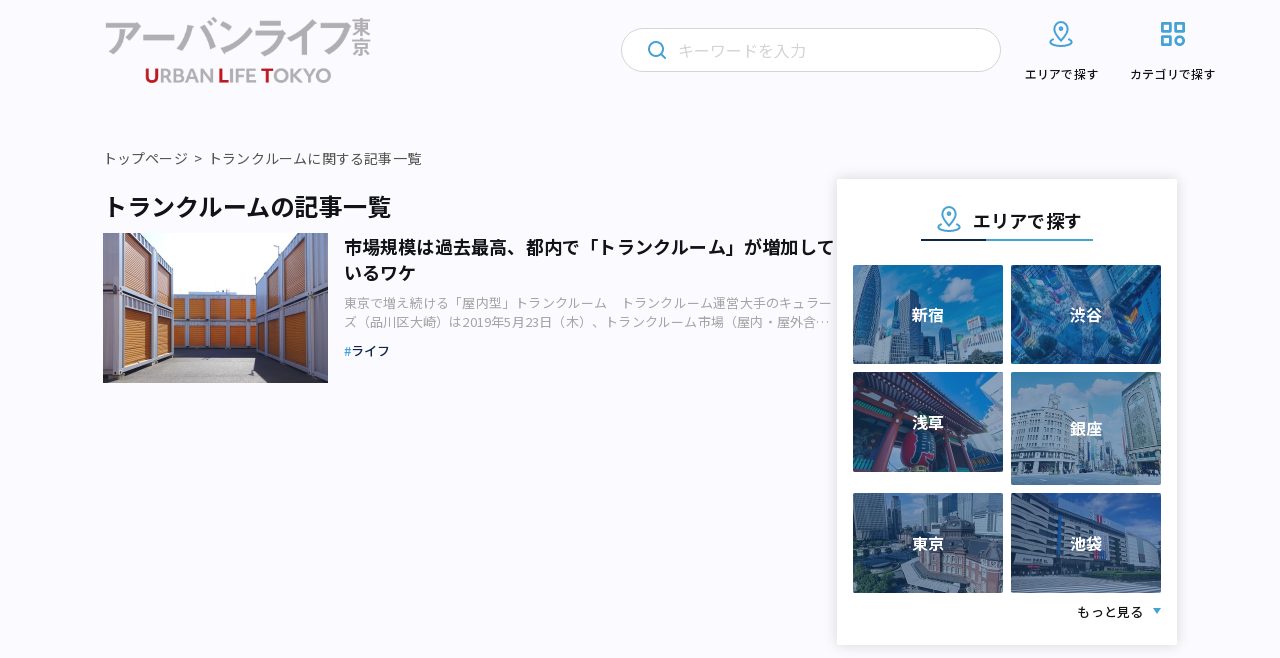

--- FILE ---
content_type: text/html; charset=UTF-8
request_url: https://urbanlife.tokyo/tag/%E3%83%88%E3%83%A9%E3%83%B3%E3%82%AF%E3%83%AB%E3%83%BC%E3%83%A0/
body_size: 14925
content:
<!DOCTYPE html>
<html lang="ja">

<head>
    <meta http-equiv="Content-Type" content="text/html; charset=UTF-8">
    <meta name="format-detection" content="telephone=no">
            <meta name="viewport" content="width=device-width, initial-scale=1">
                                    
            
    <!-- Google Tag Manager -->
    <script>
        (function(w, d, s, l, i) {
            w[l] = w[l] || [];
            w[l].push({
                'gtm.start': new Date().getTime(),
                event: 'gtm.js'
            });
            var f = d.getElementsByTagName(s)[0],
                j = d.createElement(s),
                dl = l != 'dataLayer' ? '&l=' + l : '';
            j.async = true;
            j.src =
                'https://www.googletagmanager.com/gtm.js?id=' + i + dl;
            f.parentNode.insertBefore(j, f);
        })(window, document, 'script', 'dataLayer', 'GTM-NGNF4F7');
    </script>
    <!-- End Google Tag Manager -->

    <!-- Global site tag (gtag.js) - Google Analytics -->
    <script async src="https://www.googletagmanager.com/gtag/js?id=UA-122647857-1"></script>
    <script>
        window.dataLayer = window.dataLayer || [];

        function gtag() {
            dataLayer.push(arguments);
        }

        gtag('js', new Date());

        gtag('config', 'UA-122647857-1');
    </script>
    
		<!-- All in One SEO 4.2.4 - aioseo.com -->
		<title>トランクルーム | アーバンライフ東京</title>
		<meta name="robots" content="max-image-preview:large" />
		<link rel="canonical" href="https://urbanlife.tokyo/tag/%E3%83%88%E3%83%A9%E3%83%B3%E3%82%AF%E3%83%AB%E3%83%BC%E3%83%A0/" />
		<meta name="generator" content="All in One SEO (AIOSEO) 4.2.4 " />
		<script type="application/ld+json" class="aioseo-schema">
			{"@context":"https:\/\/schema.org","@graph":[{"@type":"WebSite","@id":"https:\/\/urbanlife.tokyo\/#website","url":"https:\/\/urbanlife.tokyo\/","name":"\u30a2\u30fc\u30d0\u30f3\u30e9\u30a4\u30d5\u6771\u4eac","description":"\u6771\u4eac\u3067\u300c\u3064\u306a\u304c\u308b\u300d\u3092\u898b\u3064\u3051\u308b\u30e1\u30c7\u30a3\u30a2","inLanguage":"ja","publisher":{"@id":"https:\/\/urbanlife.tokyo\/#organization"}},{"@type":"Organization","@id":"https:\/\/urbanlife.tokyo\/#organization","name":"\u30a2\u30fc\u30d0\u30f3 \u30e9\u30a4\u30d5 \u6771\u4eac- URBAN LIFE TOKYO","url":"https:\/\/urbanlife.tokyo\/"},{"@type":"BreadcrumbList","@id":"https:\/\/urbanlife.tokyo\/tag\/%E3%83%88%E3%83%A9%E3%83%B3%E3%82%AF%E3%83%AB%E3%83%BC%E3%83%A0\/#breadcrumblist","itemListElement":[{"@type":"ListItem","@id":"https:\/\/urbanlife.tokyo\/#listItem","position":1,"item":{"@type":"WebPage","@id":"https:\/\/urbanlife.tokyo\/","name":"\u30db\u30fc\u30e0","description":"\u30a2\u30fc\u30d0\u30f3\u30e9\u30a4\u30d5\u6771\u4eac\u306f\u3001\u6771\u4eac\u3067\u300c\u50cd\u304d\u3001\u66ae\u3089\u3057\u3001\u904a\u3076\u300d\u3059\u3079\u3066\u306e\u4eba\u306b\u3001\u591a\u69d8\u306a\u8857\u306e\u60c5\u5831\u3092\u767a\u4fe1\u3059\u308b\u30e1\u30c7\u30a3\u30a2\u3067\u3059\u3002\u6771\u4eac\u30e1\u30c8\u30ed\u6cbf\u7dda\u3092\u4e2d\u5fc3\u306b\u3001\u9b45\u529b\u7684\u306a\u5834\u6240\u3084\u4eba\u3001\u7269\u4e8b\u3092\u3055\u307e\u3056\u307e\u306a\u89d2\u5ea6\u304b\u3089\u7d39\u4ecb\u3057\u307e\u3059\u3002","url":"https:\/\/urbanlife.tokyo\/"},"nextItem":"https:\/\/urbanlife.tokyo\/tag\/%e3%83%88%e3%83%a9%e3%83%b3%e3%82%af%e3%83%ab%e3%83%bc%e3%83%a0\/#listItem"},{"@type":"ListItem","@id":"https:\/\/urbanlife.tokyo\/tag\/%e3%83%88%e3%83%a9%e3%83%b3%e3%82%af%e3%83%ab%e3%83%bc%e3%83%a0\/#listItem","position":2,"item":{"@type":"WebPage","@id":"https:\/\/urbanlife.tokyo\/tag\/%e3%83%88%e3%83%a9%e3%83%b3%e3%82%af%e3%83%ab%e3%83%bc%e3%83%a0\/","name":"\u30c8\u30e9\u30f3\u30af\u30eb\u30fc\u30e0","url":"https:\/\/urbanlife.tokyo\/tag\/%e3%83%88%e3%83%a9%e3%83%b3%e3%82%af%e3%83%ab%e3%83%bc%e3%83%a0\/"},"previousItem":"https:\/\/urbanlife.tokyo\/#listItem"}]},{"@type":"CollectionPage","@id":"https:\/\/urbanlife.tokyo\/tag\/%E3%83%88%E3%83%A9%E3%83%B3%E3%82%AF%E3%83%AB%E3%83%BC%E3%83%A0\/#collectionpage","url":"https:\/\/urbanlife.tokyo\/tag\/%E3%83%88%E3%83%A9%E3%83%B3%E3%82%AF%E3%83%AB%E3%83%BC%E3%83%A0\/","name":"\u30c8\u30e9\u30f3\u30af\u30eb\u30fc\u30e0 | \u30a2\u30fc\u30d0\u30f3\u30e9\u30a4\u30d5\u6771\u4eac","inLanguage":"ja","isPartOf":{"@id":"https:\/\/urbanlife.tokyo\/#website"},"breadcrumb":{"@id":"https:\/\/urbanlife.tokyo\/tag\/%E3%83%88%E3%83%A9%E3%83%B3%E3%82%AF%E3%83%AB%E3%83%BC%E3%83%A0\/#breadcrumblist"}}]}
		</script>
		<!-- All in One SEO -->

<link rel="alternate" type="application/rss+xml" title="アーバンライフ東京 &raquo; トランクルーム タグのフィード" href="https://urbanlife.tokyo/tag/%e3%83%88%e3%83%a9%e3%83%b3%e3%82%af%e3%83%ab%e3%83%bc%e3%83%a0/feed/" />
<link rel='stylesheet' id='wp-block-library-css'  href='https://urbanlife.tokyo/wp-includes/css/dist/block-library/style.min.css?ver=6.0.9' type='text/css' media='all' />
<style id='wp-block-library-inline-css' type='text/css'>
/* VK Color Palettes */
</style>
<style id='global-styles-inline-css' type='text/css'>
body{--wp--preset--color--black: #000000;--wp--preset--color--cyan-bluish-gray: #abb8c3;--wp--preset--color--white: #ffffff;--wp--preset--color--pale-pink: #f78da7;--wp--preset--color--vivid-red: #cf2e2e;--wp--preset--color--luminous-vivid-orange: #ff6900;--wp--preset--color--luminous-vivid-amber: #fcb900;--wp--preset--color--light-green-cyan: #7bdcb5;--wp--preset--color--vivid-green-cyan: #00d084;--wp--preset--color--pale-cyan-blue: #8ed1fc;--wp--preset--color--vivid-cyan-blue: #0693e3;--wp--preset--color--vivid-purple: #9b51e0;--wp--preset--gradient--vivid-cyan-blue-to-vivid-purple: linear-gradient(135deg,rgba(6,147,227,1) 0%,rgb(155,81,224) 100%);--wp--preset--gradient--light-green-cyan-to-vivid-green-cyan: linear-gradient(135deg,rgb(122,220,180) 0%,rgb(0,208,130) 100%);--wp--preset--gradient--luminous-vivid-amber-to-luminous-vivid-orange: linear-gradient(135deg,rgba(252,185,0,1) 0%,rgba(255,105,0,1) 100%);--wp--preset--gradient--luminous-vivid-orange-to-vivid-red: linear-gradient(135deg,rgba(255,105,0,1) 0%,rgb(207,46,46) 100%);--wp--preset--gradient--very-light-gray-to-cyan-bluish-gray: linear-gradient(135deg,rgb(238,238,238) 0%,rgb(169,184,195) 100%);--wp--preset--gradient--cool-to-warm-spectrum: linear-gradient(135deg,rgb(74,234,220) 0%,rgb(151,120,209) 20%,rgb(207,42,186) 40%,rgb(238,44,130) 60%,rgb(251,105,98) 80%,rgb(254,248,76) 100%);--wp--preset--gradient--blush-light-purple: linear-gradient(135deg,rgb(255,206,236) 0%,rgb(152,150,240) 100%);--wp--preset--gradient--blush-bordeaux: linear-gradient(135deg,rgb(254,205,165) 0%,rgb(254,45,45) 50%,rgb(107,0,62) 100%);--wp--preset--gradient--luminous-dusk: linear-gradient(135deg,rgb(255,203,112) 0%,rgb(199,81,192) 50%,rgb(65,88,208) 100%);--wp--preset--gradient--pale-ocean: linear-gradient(135deg,rgb(255,245,203) 0%,rgb(182,227,212) 50%,rgb(51,167,181) 100%);--wp--preset--gradient--electric-grass: linear-gradient(135deg,rgb(202,248,128) 0%,rgb(113,206,126) 100%);--wp--preset--gradient--midnight: linear-gradient(135deg,rgb(2,3,129) 0%,rgb(40,116,252) 100%);--wp--preset--duotone--dark-grayscale: url('#wp-duotone-dark-grayscale');--wp--preset--duotone--grayscale: url('#wp-duotone-grayscale');--wp--preset--duotone--purple-yellow: url('#wp-duotone-purple-yellow');--wp--preset--duotone--blue-red: url('#wp-duotone-blue-red');--wp--preset--duotone--midnight: url('#wp-duotone-midnight');--wp--preset--duotone--magenta-yellow: url('#wp-duotone-magenta-yellow');--wp--preset--duotone--purple-green: url('#wp-duotone-purple-green');--wp--preset--duotone--blue-orange: url('#wp-duotone-blue-orange');--wp--preset--font-size--small: 13px;--wp--preset--font-size--medium: 20px;--wp--preset--font-size--large: 36px;--wp--preset--font-size--x-large: 42px;}.has-black-color{color: var(--wp--preset--color--black) !important;}.has-cyan-bluish-gray-color{color: var(--wp--preset--color--cyan-bluish-gray) !important;}.has-white-color{color: var(--wp--preset--color--white) !important;}.has-pale-pink-color{color: var(--wp--preset--color--pale-pink) !important;}.has-vivid-red-color{color: var(--wp--preset--color--vivid-red) !important;}.has-luminous-vivid-orange-color{color: var(--wp--preset--color--luminous-vivid-orange) !important;}.has-luminous-vivid-amber-color{color: var(--wp--preset--color--luminous-vivid-amber) !important;}.has-light-green-cyan-color{color: var(--wp--preset--color--light-green-cyan) !important;}.has-vivid-green-cyan-color{color: var(--wp--preset--color--vivid-green-cyan) !important;}.has-pale-cyan-blue-color{color: var(--wp--preset--color--pale-cyan-blue) !important;}.has-vivid-cyan-blue-color{color: var(--wp--preset--color--vivid-cyan-blue) !important;}.has-vivid-purple-color{color: var(--wp--preset--color--vivid-purple) !important;}.has-black-background-color{background-color: var(--wp--preset--color--black) !important;}.has-cyan-bluish-gray-background-color{background-color: var(--wp--preset--color--cyan-bluish-gray) !important;}.has-white-background-color{background-color: var(--wp--preset--color--white) !important;}.has-pale-pink-background-color{background-color: var(--wp--preset--color--pale-pink) !important;}.has-vivid-red-background-color{background-color: var(--wp--preset--color--vivid-red) !important;}.has-luminous-vivid-orange-background-color{background-color: var(--wp--preset--color--luminous-vivid-orange) !important;}.has-luminous-vivid-amber-background-color{background-color: var(--wp--preset--color--luminous-vivid-amber) !important;}.has-light-green-cyan-background-color{background-color: var(--wp--preset--color--light-green-cyan) !important;}.has-vivid-green-cyan-background-color{background-color: var(--wp--preset--color--vivid-green-cyan) !important;}.has-pale-cyan-blue-background-color{background-color: var(--wp--preset--color--pale-cyan-blue) !important;}.has-vivid-cyan-blue-background-color{background-color: var(--wp--preset--color--vivid-cyan-blue) !important;}.has-vivid-purple-background-color{background-color: var(--wp--preset--color--vivid-purple) !important;}.has-black-border-color{border-color: var(--wp--preset--color--black) !important;}.has-cyan-bluish-gray-border-color{border-color: var(--wp--preset--color--cyan-bluish-gray) !important;}.has-white-border-color{border-color: var(--wp--preset--color--white) !important;}.has-pale-pink-border-color{border-color: var(--wp--preset--color--pale-pink) !important;}.has-vivid-red-border-color{border-color: var(--wp--preset--color--vivid-red) !important;}.has-luminous-vivid-orange-border-color{border-color: var(--wp--preset--color--luminous-vivid-orange) !important;}.has-luminous-vivid-amber-border-color{border-color: var(--wp--preset--color--luminous-vivid-amber) !important;}.has-light-green-cyan-border-color{border-color: var(--wp--preset--color--light-green-cyan) !important;}.has-vivid-green-cyan-border-color{border-color: var(--wp--preset--color--vivid-green-cyan) !important;}.has-pale-cyan-blue-border-color{border-color: var(--wp--preset--color--pale-cyan-blue) !important;}.has-vivid-cyan-blue-border-color{border-color: var(--wp--preset--color--vivid-cyan-blue) !important;}.has-vivid-purple-border-color{border-color: var(--wp--preset--color--vivid-purple) !important;}.has-vivid-cyan-blue-to-vivid-purple-gradient-background{background: var(--wp--preset--gradient--vivid-cyan-blue-to-vivid-purple) !important;}.has-light-green-cyan-to-vivid-green-cyan-gradient-background{background: var(--wp--preset--gradient--light-green-cyan-to-vivid-green-cyan) !important;}.has-luminous-vivid-amber-to-luminous-vivid-orange-gradient-background{background: var(--wp--preset--gradient--luminous-vivid-amber-to-luminous-vivid-orange) !important;}.has-luminous-vivid-orange-to-vivid-red-gradient-background{background: var(--wp--preset--gradient--luminous-vivid-orange-to-vivid-red) !important;}.has-very-light-gray-to-cyan-bluish-gray-gradient-background{background: var(--wp--preset--gradient--very-light-gray-to-cyan-bluish-gray) !important;}.has-cool-to-warm-spectrum-gradient-background{background: var(--wp--preset--gradient--cool-to-warm-spectrum) !important;}.has-blush-light-purple-gradient-background{background: var(--wp--preset--gradient--blush-light-purple) !important;}.has-blush-bordeaux-gradient-background{background: var(--wp--preset--gradient--blush-bordeaux) !important;}.has-luminous-dusk-gradient-background{background: var(--wp--preset--gradient--luminous-dusk) !important;}.has-pale-ocean-gradient-background{background: var(--wp--preset--gradient--pale-ocean) !important;}.has-electric-grass-gradient-background{background: var(--wp--preset--gradient--electric-grass) !important;}.has-midnight-gradient-background{background: var(--wp--preset--gradient--midnight) !important;}.has-small-font-size{font-size: var(--wp--preset--font-size--small) !important;}.has-medium-font-size{font-size: var(--wp--preset--font-size--medium) !important;}.has-large-font-size{font-size: var(--wp--preset--font-size--large) !important;}.has-x-large-font-size{font-size: var(--wp--preset--font-size--x-large) !important;}
</style>
<link rel='stylesheet' id='contact-form-7-css'  href='https://urbanlife.tokyo/wp-content/plugins/contact-form-7/includes/css/styles.css?ver=5.6' type='text/css' media='all' />
<link rel='stylesheet' id='flexible-table-block-css'  href='https://urbanlife.tokyo/wp-content/plugins/flexible-table-block/build/style-index.css?ver=1659400511' type='text/css' media='all' />
<style id='flexible-table-block-inline-css' type='text/css'>
.wp-block-flexible-table-block-table.wp-block-flexible-table-block-table>table{width:100%;max-width:100%;border-collapse:collapse;}.wp-block-flexible-table-block-table.wp-block-flexible-table-block-table.is-style-stripes tr:nth-child(odd) th{background-color:#f0f0f1;}.wp-block-flexible-table-block-table.wp-block-flexible-table-block-table.is-style-stripes tr:nth-child(odd) td{background-color:#f0f0f1;}.wp-block-flexible-table-block-table.wp-block-flexible-table-block-table.is-style-stripes tr:nth-child(even) th{background-color:#ffffff;}.wp-block-flexible-table-block-table.wp-block-flexible-table-block-table.is-style-stripes tr:nth-child(even) td{background-color:#ffffff;}.wp-block-flexible-table-block-table.wp-block-flexible-table-block-table>table tr th,.wp-block-flexible-table-block-table.wp-block-flexible-table-block-table>table tr td{padding:0.5em;border-width:1px;border-style:solid;border-color:#a3b9e0;text-align:left;vertical-align:middle;}.wp-block-flexible-table-block-table.wp-block-flexible-table-block-table>table tr th{background-color:#f0f0f1;}.wp-block-flexible-table-block-table.wp-block-flexible-table-block-table>table tr td{background-color:#ffffff;}@media screen and (min-width:769px){.wp-block-flexible-table-block-table.is-scroll-on-pc{overflow-x:scroll;}.wp-block-flexible-table-block-table.is-scroll-on-pc table{max-width:none;align-self:self-start;}}@media screen and (max-width:768px){.wp-block-flexible-table-block-table.is-scroll-on-mobile{overflow-x:scroll;}.wp-block-flexible-table-block-table.is-scroll-on-mobile table{max-width:none;align-self:self-start;}.wp-block-flexible-table-block-table table.is-stacked-on-mobile th,.wp-block-flexible-table-block-table table.is-stacked-on-mobile td{width:100%!important;display:block;}}
</style>
<link rel='stylesheet' id='vk-components-style-css'  href='https://urbanlife.tokyo/wp-content/plugins/vk-blocks/build/vk-components.css?ver=1659400553' type='text/css' media='all' />
<link rel='stylesheet' id='vkblocks-bootstrap-css'  href='https://urbanlife.tokyo/wp-content/plugins/vk-blocks/build/bootstrap_vk_using.css?ver=4.3.1' type='text/css' media='all' />
<link rel='stylesheet' id='vk-blocks-build-css-css'  href='https://urbanlife.tokyo/wp-content/plugins/vk-blocks/build/block-build.css?ver=1.40.0.1' type='text/css' media='all' />
<style id='vk-blocks-build-css-inline-css' type='text/css'>
:root {--vk_flow-arrow: url(https://urbanlife.tokyo/wp-content/plugins/vk-blocks/inc/vk-blocks/images/arrow_bottom.svg);--vk_image-mask-wave01: url(https://urbanlife.tokyo/wp-content/plugins/vk-blocks/inc/vk-blocks/images/wave01.svg);--vk_image-mask-wave02: url(https://urbanlife.tokyo/wp-content/plugins/vk-blocks/inc/vk-blocks/images/wave02.svg);--vk_image-mask-wave03: url(https://urbanlife.tokyo/wp-content/plugins/vk-blocks/inc/vk-blocks/images/wave03.svg);--vk_image-mask-wave04: url(https://urbanlife.tokyo/wp-content/plugins/vk-blocks/inc/vk-blocks/images/wave04.svg);}
:root { --vk-size-text: 16px;--vk-color-primary:#337ab7; }

	:root {

		--vk-balloon-border-width:1px;

		--vk-balloon-speech-offset:-12px;
	}
	
</style>
<link rel='stylesheet' id='vk-font-awesome-css'  href='https://urbanlife.tokyo/wp-content/plugins/vk-blocks/vendor/vektor-inc/font-awesome-versions/src/versions/6/css/all.min.css?ver=6.1.0' type='text/css' media='all' />
<script type='text/javascript' src='https://urbanlife.tokyo/wp-includes/js/jquery/jquery.min.js?ver=3.6.0' id='jquery-core-js'></script>
<script type='text/javascript' src='https://urbanlife.tokyo/wp-includes/js/jquery/jquery-migrate.min.js?ver=3.3.2' id='jquery-migrate-js'></script>
<script type='text/javascript' id='simple-likes-public-js-js-extra'>
/* <![CDATA[ */
var simpleLikes = {"ajaxurl":"https:\/\/urbanlife.tokyo\/wp-admin\/admin-ajax.php","like":"Like","unlike":"Unlike"};
/* ]]> */
</script>
<script type='text/javascript' src='https://urbanlife.tokyo/wp-content/themes/renewal-ulm/assets/js/like.js?ver=0.5' id='simple-likes-public-js-js'></script>
<link rel="https://api.w.org/" href="https://urbanlife.tokyo/wp-json/" /><link rel="alternate" type="application/json" href="https://urbanlife.tokyo/wp-json/wp/v2/tags/858" /><!-- Favicon Rotator -->
<link rel="shortcut icon" href="/wp-content/uploads/2024/04/ult_2404_1-16x16.png" />
<link rel="apple-touch-icon-precomposed" href="/wp-content/uploads/2024/04/ult_2404_1.png" />
<!-- End Favicon Rotator -->
<noscript><style>.lazyload[data-src]{display:none !important;}</style></noscript><style>.lazyload{background-image:none !important;}.lazyload:before{background-image:none !important;}</style>    <!-- brainpad(rtoaster) -->
<script type="text/javascript" src="//js.rtoaster.jp/Rtoaster.js"></script>
<script type="text/javascript">
Rtoaster.init("RTA-8c41-a3591463d57b");
Rtoaster.track();
</script>

    <!-- ウェブクリップアイコン -->
    <link rel="apple-touch-icon" href="/assets/images/web_clip.png">
    <!-- COMMON STYLES -->
    <link rel="stylesheet" href="https://urbanlife.tokyo/wp-content/themes/renewal-ulm/assets/style.css?date=20251225182413">
    <link rel="stylesheet" href="https://urbanlife.tokyo/wp-content/themes/renewal-ulm/assets/css/block.css?date=20251225182413">
    <!-- FontAwesome -->
    <link rel="stylesheet" href="https://use.fontawesome.com/releases/v5.1.0/css/all.css" integrity="sha384-lKuwvrZot6UHsBSfcMvOkWwlCMgc0TaWr+30HWe3a4ltaBwTZhyTEggF5tJv8tbt" crossorigin="anonymous">
    <link href="https://maxcdn.bootstrapcdn.com/font-awesome/4.3.0/css/font-awesome.min.css" rel="stylesheet">

    <!-- Google Font -->
    <link rel="preconnect" href="https://fonts.googleapis.com" />
    <link rel="preconnect" href="https://fonts.gstatic.com" crossorigin />
    <link href="https://fonts.googleapis.com/css2?family=Montserrat:wght@300;600&family=Noto+Sans+JP:wght@400;500;700&display=swap" rel="stylesheet" />

    <!-- css_browser_selector.js -->
    <script src="https://urbanlife.tokyo/wp-content/themes/renewal-ulm/assets/js/css_browser_selector.js" type="text/javascript"></script>

    <!-- Twitter -->
    <meta name="twitter:card" content="summary_large_image">
    <meta name="twitter:site" content="@urbanlife_tokyo">
    <meta name="twitter:domain" content="https://urbanlife.tokyo/">
    <meta name="twitter:title" content=" | アーバンライフ東京">
    <meta name="twitter:description" content="">

    <!-- Facebook -->
    <meta property="og:site_name" content="アーバンライフ東京" />
    <meta property="fb:app_id" content="265091880995592" />
    <meta property="og:title" content=" | アーバンライフ東京" />
    <meta property="og:url" content="https://urbanlife.tokyo/post/11191/" />
    <meta property="og:type" content="article" />
    <meta property="og:description" content="" />

            
    
    </head>
<body>
    <!-- Google Tag Manager (noscript) -->
    <noscript><iframe src="https://www.googletagmanager.com/ns.html?id=GTM-NGNF4F7" height="0" width="0" style="display:none;visibility:hidden"></iframe></noscript>
    <!-- End Google Tag Manager (noscript) -->
    <div id="fb-root"></div>
    <script>
        (function(d, s, id) {
            var js, fjs = d.getElementsByTagName(s)[0];
            if (d.getElementById(id)) return;
            js = d.createElement(s);
            js.id = id;
            js.src = "//connect.facebook.net/ja_JP/sdk.js#xfbml=1&version=v2.4";
            fjs.parentNode.insertBefore(js, fjs);
        }(document, 'script', 'facebook-jssdk'));
    </script>
        <header class="l-header">
        <div class="l-header__inner">
                            <div class="l-header__logo">
                    <a href="https://urbanlife.tokyo">
                        <img src="[data-uri]" alt="アーバンライフ東京" decoding="async" data-src="https://urbanlife.tokyo/wp-content/themes/renewal-ulm/assets/img/common/logo.png" class="lazyload" data-eio-rwidth="776" data-eio-rheight="202"><noscript><img src="https://urbanlife.tokyo/wp-content/themes/renewal-ulm/assets/img/common/logo.png" alt="アーバンライフ東京" decoding="async" data-eio="l"></noscript>
                    </a>
                </div>
                        <div class="l-header__icon">
                <div class="l-header__search trigger-toggle">
                    <img src="[data-uri]" alt="" decoding="async" data-src="https://urbanlife.tokyo/wp-content/themes/renewal-ulm/assets/img/common/primary-search-icon.svg" class="lazyload"><noscript><img src="https://urbanlife.tokyo/wp-content/themes/renewal-ulm/assets/img/common/primary-search-icon.svg" alt="" decoding="async" data-eio="l"></noscript>
                </div>
                <div class="l-header__navbtn trigger-toggle">
                    <span class="l-header__navbtn__bar"></span>
                    <span class="l-header__navbtn__bar"></span>
                    <span class="l-header__navbtn__bar"></span>
                </div>
            </div>
            <nav class="l-gnav">
                <div class="l-gnav__search">
                    <img class="l-gnav__search__loupe primary lazyload" src="[data-uri]" alt="" decoding="async" data-src="https://urbanlife.tokyo/wp-content/themes/renewal-ulm/assets/img/common/primary-search-icon.svg"><noscript><img class="l-gnav__search__loupe primary" src="https://urbanlife.tokyo/wp-content/themes/renewal-ulm/assets/img/common/primary-search-icon.svg" alt="" decoding="async" data-eio="l"></noscript>
                    <img class="l-gnav__search__loupe secondary lazyload" src="[data-uri]" alt="" decoding="async" data-src="https://urbanlife.tokyo/wp-content/themes/renewal-ulm/assets/img/common/secondary-search-icon.svg"><noscript><img class="l-gnav__search__loupe secondary" src="https://urbanlife.tokyo/wp-content/themes/renewal-ulm/assets/img/common/secondary-search-icon.svg" alt="" decoding="async" data-eio="l"></noscript>
                    <img class="l-gnav__search__delete lazyload" src="[data-uri]" alt="" decoding="async" data-src="https://urbanlife.tokyo/wp-content/themes/renewal-ulm/assets/img/common/gray-circle-cross.svg"><noscript><img class="l-gnav__search__delete" src="https://urbanlife.tokyo/wp-content/themes/renewal-ulm/assets/img/common/gray-circle-cross.svg" alt="" decoding="async" data-eio="l"></noscript>
                    <form role="search" method="get" id="searchform" class="searchform" action="https://urbanlife.tokyo/">
                        <input class="searchfield" type="text" placeholder="キーワードを入力" name="s">
                    </form>
                </div>
                <div class="l-gnav__list-wrapper">
                    <ul class="l-gnav__list">
                        <li class="l-gnav__item area">
                            <a href="https://urbanlife.tokyo/locations">
                                <svg class="l-gnav__item__image-icon" width="32" height="32" viewBox="0 0 32 32" fill="none" xmlns="http://www.w3.org/2000/svg">
                                    <path d="M23.9997 21.3546C25.6597 22.0599 26.6663 22.9853 26.6663 23.9999C26.6663 26.2093 21.8903 27.9999 15.9997 27.9999C10.109 27.9999 5.33301 26.2093 5.33301 23.9999C5.33301 22.9866 6.33967 22.0586 7.99967 21.3546" stroke="#46A2D4" stroke-width="2" stroke-linecap="round" stroke-linejoin="round" />
                                    <path d="M22.6663 11.2587C22.6663 15.3827 15.9997 22.6667 15.9997 22.6667C15.9997 22.6667 9.33301 15.3827 9.33301 11.2587C9.33301 7.136 12.3183 4 15.9997 4C19.681 4 22.6663 7.136 22.6663 11.2587V11.2587Z" stroke="#46A2D4" stroke-width="2" stroke-linecap="round" stroke-linejoin="round" />
                                    <path d="M15.9993 12C16.7357 12 17.3327 11.4031 17.3327 10.6667C17.3327 9.93033 16.7357 9.33337 15.9993 9.33337C15.263 9.33337 14.666 9.93033 14.666 10.6667C14.666 11.4031 15.263 12 15.9993 12Z" stroke="#46A2D4" stroke-width="2" stroke-linecap="round" stroke-linejoin="round" />
                                </svg>
                                <img class="l-gnav__item__image-arrow lazyload" src="[data-uri]" alt="" decoding="async" data-src="https://urbanlife.tokyo/wp-content/themes/renewal-ulm/assets/img/common/wh-arrow.svg"><noscript><img class="l-gnav__item__image-arrow" src="https://urbanlife.tokyo/wp-content/themes/renewal-ulm/assets/img/common/wh-arrow.svg" alt="" decoding="async" data-eio="l"></noscript>
                                <p>エリアで探す</p>
                            </a>
                            <div class="l-gnav__area-accordion">
                                <ul class="l-gnav__area-accordion__list">
                                                                            <li class="l-gnav__area-accordion__item"><a href="https://urbanlife.tokyo/category/area/all-over-japan/tokyo/a1/">銀座・新橋・有楽町</a></li>
                                                                            <li class="l-gnav__area-accordion__item"><a href="https://urbanlife.tokyo/category/area/all-over-japan/tokyo/a2/">東京・日本橋</a></li>
                                                                            <li class="l-gnav__area-accordion__item"><a href="https://urbanlife.tokyo/category/area/all-over-japan/tokyo/a3/">渋谷・恵比寿・代官山</a></li>
                                                                            <li class="l-gnav__area-accordion__item"><a href="https://urbanlife.tokyo/category/area/all-over-japan/tokyo/a4/">新宿・代々木・大久保</a></li>
                                                                            <li class="l-gnav__area-accordion__item"><a href="https://urbanlife.tokyo/category/area/all-over-japan/tokyo/a5/">池袋～高田馬場・早稲田</a></li>
                                                                            <li class="l-gnav__area-accordion__item"><a href="https://urbanlife.tokyo/category/area/all-over-japan/tokyo/a6/">原宿・表参道・青山</a></li>
                                                                            <li class="l-gnav__area-accordion__item"><a href="https://urbanlife.tokyo/category/area/all-over-japan/tokyo/a7/">六本木・麻布・広尾</a></li>
                                                                            <li class="l-gnav__area-accordion__item"><a href="https://urbanlife.tokyo/category/area/all-over-japan/tokyo/a8/">赤坂・永田町・溜池</a></li>
                                                                            <li class="l-gnav__area-accordion__item"><a href="https://urbanlife.tokyo/category/area/all-over-japan/tokyo/a9/">四ツ谷・市ヶ谷・飯田橋</a></li>
                                                                            <li class="l-gnav__area-accordion__item"><a href="https://urbanlife.tokyo/category/area/all-over-japan/tokyo/a10/">秋葉原・神田・水道橋</a></li>
                                                                            <li class="l-gnav__area-accordion__item"><a href="https://urbanlife.tokyo/category/area/all-over-japan/tokyo/a11/">上野・浅草・日暮里</a></li>
                                                                            <li class="l-gnav__area-accordion__item"><a href="https://urbanlife.tokyo/category/area/all-over-japan/tokyo/a12/">浜松町・田町・品川</a></li>
                                                                            <li class="l-gnav__area-accordion__item"><a href="https://urbanlife.tokyo/category/area/all-over-japan/tokyo/a13/">目黒・白金・五反田</a></li>
                                                                            <li class="l-gnav__area-accordion__item"><a href="https://urbanlife.tokyo/category/area/all-over-japan/tokyo/a14/">大塚・巣鴨・駒込・赤羽</a></li>
                                                                            <li class="l-gnav__area-accordion__item"><a href="https://urbanlife.tokyo/category/area/all-over-japan/tokyo/a15/">両国・錦糸町・小岩</a></li>
                                                                            <li class="l-gnav__area-accordion__item"><a href="https://urbanlife.tokyo/category/area/all-over-japan/tokyo/a16/">築地・湾岸・お台場</a></li>
                                                                            <li class="l-gnav__area-accordion__item"><a href="https://urbanlife.tokyo/category/area/all-over-japan/tokyo/a17/">大井・蒲田</a></li>
                                                                            <li class="l-gnav__area-accordion__item"><a href="https://urbanlife.tokyo/category/area/all-over-japan/tokyo/a18/">東急沿線</a></li>
                                                                            <li class="l-gnav__area-accordion__item"><a href="https://urbanlife.tokyo/category/area/all-over-japan/tokyo/a19/">京王・小田急沿線</a></li>
                                                                            <li class="l-gnav__area-accordion__item"><a href="https://urbanlife.tokyo/category/area/all-over-japan/tokyo/a20/">中野～西荻窪</a></li>
                                                                            <li class="l-gnav__area-accordion__item"><a href="https://urbanlife.tokyo/category/area/all-over-japan/tokyo/a21/">西武沿線</a></li>
                                                                            <li class="l-gnav__area-accordion__item"><a href="https://urbanlife.tokyo/category/area/all-over-japan/tokyo/a22/">板橋・東武沿線</a></li>
                                                                            <li class="l-gnav__area-accordion__item"><a href="https://urbanlife.tokyo/category/area/all-over-japan/tokyo/a23/">千住・綾瀬・葛飾</a></li>
                                                                            <li class="l-gnav__area-accordion__item"><a href="https://urbanlife.tokyo/category/area/all-over-japan/tokyo/a24/">吉祥寺・三鷹・武蔵境</a></li>
                                                                            <li class="l-gnav__area-accordion__item"><a href="https://urbanlife.tokyo/category/area/all-over-japan/tokyo/a25/">小金井・国分寺・国立</a></li>
                                                                            <li class="l-gnav__area-accordion__item"><a href="https://urbanlife.tokyo/category/area/all-over-japan/tokyo/a26/">調布・府中・狛江</a></li>
                                                                            <li class="l-gnav__area-accordion__item"><a href="https://urbanlife.tokyo/category/area/all-over-japan/tokyo/a27/">町田・稲城・多摩</a></li>
                                                                            <li class="l-gnav__area-accordion__item"><a href="https://urbanlife.tokyo/category/area/all-over-japan/tokyo/a28/">西東京市周辺</a></li>
                                                                            <li class="l-gnav__area-accordion__item"><a href="https://urbanlife.tokyo/category/area/all-over-japan/tokyo/a29/">立川市・八王子市周辺</a></li>
                                                                            <li class="l-gnav__area-accordion__item"><a href="https://urbanlife.tokyo/category/area/all-over-japan/tokyo/a30/">福生・青梅周辺</a></li>
                                                                    </ul>
                            </div>
                        </li>

                        <li class="l-gnav__item category">
                            <a href="https://urbanlife.tokyo/categories">
                                <svg class="l-gnav__item__image-icon" width="32" height="32" viewBox="0 0 32 32" fill="none" xmlns="http://www.w3.org/2000/svg">
                                    <path d="M13.3333 4H5.33333C4.97971 4 4.64057 4.14048 4.39052 4.39052C4.14048 4.64057 4 4.97971 4 5.33333V13.3333C4 13.687 4.14048 14.0261 4.39052 14.2761C4.64057 14.5262 4.97971 14.6667 5.33333 14.6667H13.3333C13.687 14.6667 14.0261 14.5262 14.2761 14.2761C14.5262 14.0261 14.6667 13.687 14.6667 13.3333V5.33333C14.6667 4.97971 14.5262 4.64057 14.2761 4.39052C14.0261 4.14048 13.687 4 13.3333 4ZM12 12H6.66667V6.66667H12V12ZM26.6667 4H18.6667C18.313 4 17.9739 4.14048 17.7239 4.39052C17.4738 4.64057 17.3333 4.97971 17.3333 5.33333V13.3333C17.3333 13.687 17.4738 14.0261 17.7239 14.2761C17.9739 14.5262 18.313 14.6667 18.6667 14.6667H26.6667C27.0203 14.6667 27.3594 14.5262 27.6095 14.2761C27.8595 14.0261 28 13.687 28 13.3333V5.33333C28 4.97971 27.8595 4.64057 27.6095 4.39052C27.3594 4.14048 27.0203 4 26.6667 4ZM25.3333 12H20V6.66667H25.3333V12ZM13.3333 17.3333H5.33333C4.97971 17.3333 4.64057 17.4738 4.39052 17.7239C4.14048 17.9739 4 18.313 4 18.6667V26.6667C4 27.0203 4.14048 27.3594 4.39052 27.6095C4.64057 27.8595 4.97971 28 5.33333 28H13.3333C13.687 28 14.0261 27.8595 14.2761 27.6095C14.5262 27.3594 14.6667 27.0203 14.6667 26.6667V18.6667C14.6667 18.313 14.5262 17.9739 14.2761 17.7239C14.0261 17.4738 13.687 17.3333 13.3333 17.3333ZM12 25.3333H6.66667V20H12V25.3333ZM22.6667 17.3333C19.7253 17.3333 17.3333 19.7253 17.3333 22.6667C17.3333 25.608 19.7253 28 22.6667 28C25.608 28 28 25.608 28 22.6667C28 19.7253 25.608 17.3333 22.6667 17.3333ZM22.6667 25.3333C21.196 25.3333 20 24.1373 20 22.6667C20 21.196 21.196 20 22.6667 20C24.1373 20 25.3333 21.196 25.3333 22.6667C25.3333 24.1373 24.1373 25.3333 22.6667 25.3333Z" fill="#46A2D4" />
                                </svg>
                                <img class="l-gnav__item__image-arrow lazyload" src="[data-uri]" alt="" decoding="async" data-src="https://urbanlife.tokyo/wp-content/themes/renewal-ulm/assets/img/common/wh-arrow.svg"><noscript><img class="l-gnav__item__image-arrow" src="https://urbanlife.tokyo/wp-content/themes/renewal-ulm/assets/img/common/wh-arrow.svg" alt="" decoding="async" data-eio="l"></noscript>
                                <p>カテゴリで探す</p>
                            </a>
                            <div class="l-gnav__category-accordion">
                                <ul class="l-gnav__category-accordion__list">
                                                                            <li class="l-gnav__category-accordion__item"><a href="https://urbanlife.tokyo/category/%e6%9c%aa%e5%88%86%e9%a1%9e/">未分類</a></li>
                                                                            <li class="l-gnav__category-accordion__item"><a href="https://urbanlife.tokyo/category/trip/">おでかけ</a></li>
                                                                            <li class="l-gnav__category-accordion__item"><a href="https://urbanlife.tokyo/category/beauty/">ビューティー</a></li>
                                                                            <li class="l-gnav__category-accordion__item"><a href="https://urbanlife.tokyo/category/area/">エリアで探す</a></li>
                                                                            <li class="l-gnav__category-accordion__item"><a href="https://urbanlife.tokyo/category/gourmet/">グルメ</a></li>
                                                                            <li class="l-gnav__category-accordion__item"><a href="https://urbanlife.tokyo/category/health-care/">ヘルスケア</a></li>
                                                                            <li class="l-gnav__category-accordion__item"><a href="https://urbanlife.tokyo/category/life-and-work/">ライフ＆ワーク</a></li>
                                                                            <li class="l-gnav__category-accordion__item"><a href="https://urbanlife.tokyo/category/learning/">学び・資格</a></li>
                                                                            <li class="l-gnav__category-accordion__item"><a href="https://urbanlife.tokyo/category/money/">マネー</a></li>
                                                                            <li class="l-gnav__category-accordion__item"><a href="https://urbanlife.tokyo/category/special/">特集</a></li>
                                                                            <li class="l-gnav__category-accordion__item"><a href="https://urbanlife.tokyo/category/%e6%b8%8b%e8%b0%b7/">渋谷</a></li>
                                                                            <li class="l-gnav__category-accordion__item"><a href="https://urbanlife.tokyo/category/%e5%85%a8%e5%9b%bd/">全国</a></li>
                                                                    </ul>
                            </div>
                        </li>
                        <li class="l-gnav__item writer">
                            <a href="https://urbanlife.tokyo/writer">
                                <svg width="32" height="32" viewBox="0 0 32 32" fill="none" xmlns="http://www.w3.org/2000/svg">
                                    <path d="M22.0004 3.58606L17.4794 8.10706L10.7394 10.0351C10.0893 10.2099 9.49281 10.5436 9.0037 11.0062C8.51459 11.4688 8.14815 12.0457 7.93735 12.6851L3.86035 25.2741L5.29435 26.7081L6.72835 28.1421L19.3214 24.0621C19.9574 23.8515 20.5314 23.4866 20.9921 23.0001C21.4527 22.5136 21.7857 21.9206 21.9614 21.2741L23.8904 14.5261L28.4144 10.0001L22.0004 3.58606ZM22.0004 6.41406L25.5864 10.0001L23.0004 12.5861L19.4144 9.00006L22.0004 6.41406ZM17.7104 10.1251L21.8754 14.2891L20.0334 20.7391C19.9451 21.0677 19.7769 21.3694 19.5438 21.6173C19.3107 21.8652 19.0199 22.0517 18.6974 22.1601L7.69035 25.7251L13.4854 19.9301C13.6532 19.9757 13.8264 19.9992 14.0004 20.0001C14.5308 20.0001 15.0395 19.7893 15.4146 19.4143C15.7896 19.0392 16.0004 18.5305 16.0004 18.0001C16.0004 17.4696 15.7896 16.9609 15.4146 16.5858C15.0395 16.2108 14.5308 16.0001 14.0004 16.0001C13.6939 16.0004 13.3917 16.0712 13.1169 16.2069C12.8422 16.3426 12.6023 16.5396 12.4158 16.7828C12.2292 17.0259 12.1011 17.3087 12.0412 17.6092C11.9813 17.9097 11.9913 18.22 12.0704 18.5161L6.27535 24.3101L9.83835 13.3101C9.94716 12.9837 10.1355 12.6897 10.3864 12.4543C10.6372 12.219 10.9428 12.0498 11.2754 11.9621L17.7114 10.1241L17.7104 10.1251Z" fill="#46A2D4" />
                                </svg>
                                <p>ライター一覧</p>
                            </a>
                        </li>
                    </ul>
                </div>
                <div class="l-gnav__social">
                    <div class="l-gnav__twitter">
                        <a href="https://twitter.com/urbanlife_tokyo?lang=ja"><img src="[data-uri]" alt="Twitter" decoding="async" data-src="https://urbanlife.tokyo/wp-content/themes/renewal-ulm/assets/img/common/wh-twitter-icon.svg" class="lazyload"><noscript><img src="https://urbanlife.tokyo/wp-content/themes/renewal-ulm/assets/img/common/wh-twitter-icon.svg" alt="Twitter" decoding="async" data-eio="l"></noscript></a>
                    </div>
                    <div class="l-gnav__facebook">
                        <a href="https://www.facebook.com/urbanlife.tokyo/"><img src="[data-uri]" alt="facebook" decoding="async" data-src="https://urbanlife.tokyo/wp-content/themes/renewal-ulm/assets/img/common/wh-facebook-icon.svg" class="lazyload"><noscript><img src="https://urbanlife.tokyo/wp-content/themes/renewal-ulm/assets/img/common/wh-facebook-icon.svg" alt="facebook" decoding="async" data-eio="l"></noscript></a>
                    </div>
                </div>
            </nav>
        </div>
    </header>
    </body><main class="l-main">
  <div class="c-breadcrumb u-px-breadcrumb">
    <ul class="c-breadcrumb__list">
        <li class="c-breadcrumb__item"><a href="https://urbanlife.tokyo/">トップページ</a></li>

        <li class="c-breadcrumb__item">トランクルームに関する記事一覧</li>    </ul>
</div>  <div class="l-inner">
    <section class="p-main-section">
      <h1 class="c-page-title">トランクルームの記事一覧</h1>
      <section class="p-article">
        <div class="p-article__list-wrapper">
          <ul class="p-article__list">
                          <li class="p-article__item">
                <article class="p-article__section">
                  <a href="https://urbanlife.tokyo/post/11191/">
                    <div class="p-article__image">
                      <img src="[data-uri]" alt="市場規模は過去最高、都内で「トランクルーム」が増加しているワケ" decoding="async" data-src="/wp-content/uploads/2019/05/190523_trunk_01.jpg" class="lazyload" data-eio-rwidth="900" data-eio-rheight="600"><noscript><img src="/wp-content/uploads/2019/05/190523_trunk_01.jpg" alt="市場規模は過去最高、都内で「トランクルーム」が増加しているワケ" decoding="async" data-eio="l"></noscript>
                    </div>
                    <div class="p-article__content">
                      <h3 class="p-article__title">市場規模は過去最高、都内で「トランクルーム」が増加しているワケ</h3>
                      <p class="p-article__description">
東京で増え続ける「屋内型」トランクルーム　トランクルーム運営大手のキュラーズ（品川区大崎）は2019年5月23日（木）、トランクルーム市場（屋内・屋外含む）が過去最高となる590億円規模に拡大したと発表しました。そのなかでも、新たに2018年にオープンした「屋内型」トランクルームは、その3割以上が東京に集中していることも判明しました。
年々拡大しているトランクルーム市場（画像：写真AC）　キュラーズが毎年実施する「Annual Supply Survey（年間の供給調査）」によるもの。
　それによると、2018年にオープンした屋内型トランクルームは350店以上で、その32％が東京都内に出店しています。今回の結果を受け、同社は
「メディア露出の増加等によって認知度が向上し、都心を中心にトランクルーム需要は更な近年多くのメディアに取り上げられるなど、サービス認知・需要の高まりと共に、東京23区を中心としてトランクルーム市場は力強く飛躍的な成長を続けています。
　今後も同等の市場拡大が続くと仮定した場合、2025年には1000億円を超える規模へと成長する可能性を秘めており、今後の市場動向に関して国内外から高い期待と注目を集めています」
とのコメントを寄せています。同社によると拡大の背景には、20年前と比べ1戸あたりの居住面積が10平方メートル以上も減少しており、「住宅の狭小化」が進んでいるという、都心ならではの事情もあるようです。
室数は初めて40万室を突破　トランクルームの市場規模は2008（平成20）年と比べ約2.5倍と上昇基調で、2025年には1000億円規模への拡大が期待されています。
新規出店の割合（画像：キュラーズ）　また店舗数も増加。9500店と、ファミリーレストラン（9600店）に迫っています。全国のトランクルームの延べ室数は42万8000室で、今回初めて40万室を突破しました。
　このような需要の高まりを受け、キュラーズは2019年夏、都内に大型店の開業を決定しています。
</p>
                      <div class="p-article__label">
                        <ul class="p-article__label__list">
                                                      <li class="p-image__head__label__item">ライフ</li>
                                                  </ul>
                      </div>
                    </div>
                  </a>
                </article>
              </li>
                      </ul>
        </div>
              </section>
    </section>
    
  <aside class="p-sidebar">
        <section class="p-sidebar__area">
        <div class="p-sidebar__area__title">
            <h2>エリアで探す</h2>
        </div>
        <div class="p-sidebar__area__list-wrapper">
                                            <ul class="p-sidebar__area__list">
                                            <li class="p-sidebar__area__item">
                            <a href="https://urbanlife.tokyo/category/area/all-over-japan/tokyo/a4/">
                                <p>新宿</p><img src="[data-uri]" alt="" data-src="/wp-content/uploads/2022/12/A4_area11_shinjuku-1.jpg" decoding="async" class="lazyload" data-eio-rwidth="300" data-eio-rheight="199"><noscript><img src="/wp-content/uploads/2022/12/A4_area11_shinjuku-1.jpg" alt="" data-eio="l"></noscript>
                            </a>
                        </li>
                                            <li class="p-sidebar__area__item">
                            <a href="https://urbanlife.tokyo/category/area/all-over-japan/tokyo/a3/">
                                <p>渋谷</p><img src="[data-uri]" alt="" data-src="/wp-content/uploads/2022/12/A3_area8_shibuya-1.jpg" decoding="async" class="lazyload" data-eio-rwidth="300" data-eio-rheight="199"><noscript><img src="/wp-content/uploads/2022/12/A3_area8_shibuya-1.jpg" alt="" data-eio="l"></noscript>
                            </a>
                        </li>
                                            <li class="p-sidebar__area__item">
                            <a href="https://urbanlife.tokyo/category/area/all-over-japan/tokyo/a11/">
                                <p>浅草</p><img src="[data-uri]" alt="" data-src="/wp-content/uploads/2022/09/A11_area32_asakusa-1.jpg" decoding="async" class="lazyload" data-eio-rwidth="300" data-eio-rheight="200"><noscript><img src="/wp-content/uploads/2022/09/A11_area32_asakusa-1.jpg" alt="" data-eio="l"></noscript>
                            </a>
                        </li>
                                            <li class="p-sidebar__area__item">
                            <a href="https://urbanlife.tokyo/category/area/all-over-japan/tokyo/a1/">
                                <p>銀座</p><img src="[data-uri]" alt="" data-src="/wp-content/uploads/2022/09/A1_area1_ginza-1.jpg" decoding="async" class="lazyload" data-eio-rwidth="300" data-eio-rheight="225"><noscript><img src="/wp-content/uploads/2022/09/A1_area1_ginza-1.jpg" alt="" data-eio="l"></noscript>
                            </a>
                        </li>
                                            <li class="p-sidebar__area__item">
                            <a href="https://urbanlife.tokyo/category/area/all-over-japan/tokyo/a2/">
                                <p>東京</p><img src="[data-uri]" alt="" data-src="/wp-content/uploads/2022/09/A2_area4_marunouchi_otemachi-1.jpg" decoding="async" class="lazyload" data-eio-rwidth="300" data-eio-rheight="200"><noscript><img src="/wp-content/uploads/2022/09/A2_area4_marunouchi_otemachi-1.jpg" alt="" data-eio="l"></noscript>
                            </a>
                        </li>
                                            <li class="p-sidebar__area__item">
                            <a href="https://urbanlife.tokyo/category/area/all-over-japan/tokyo/a5/">
                                <p>池袋</p><img src="[data-uri]" alt="" data-src="/wp-content/uploads/2022/09/A5_area15_ikebukuro-1.jpg" decoding="async" class="lazyload" data-eio-rwidth="300" data-eio-rheight="200"><noscript><img src="/wp-content/uploads/2022/09/A5_area15_ikebukuro-1.jpg" alt="" data-eio="l"></noscript>
                            </a>
                        </li>
                                    </ul>
                <div class="p-sidebar__area__more area__more">
                    <span>もっと見る</span>
                </div>
                <div class="p-sidebar__area__accordion toggle__area__accordion">
                    <ul class="p-sidebar__area__accordion__list">
                                                    <li class="p-sidebar__area__accordion__item"><a href="https://urbanlife.tokyo/category/area/all-over-japan/tokyo/a1/">銀座・新橋・有楽町</a></li>
                                                    <li class="p-sidebar__area__accordion__item"><a href="https://urbanlife.tokyo/category/area/all-over-japan/tokyo/a2/">東京・日本橋</a></li>
                                                    <li class="p-sidebar__area__accordion__item"><a href="https://urbanlife.tokyo/category/area/all-over-japan/tokyo/a3/">渋谷・恵比寿・代官山</a></li>
                                                    <li class="p-sidebar__area__accordion__item"><a href="https://urbanlife.tokyo/category/area/all-over-japan/tokyo/a4/">新宿・代々木・大久保</a></li>
                                                    <li class="p-sidebar__area__accordion__item"><a href="https://urbanlife.tokyo/category/area/all-over-japan/tokyo/a5/">池袋～高田馬場・早稲田</a></li>
                                                    <li class="p-sidebar__area__accordion__item"><a href="https://urbanlife.tokyo/category/area/all-over-japan/tokyo/a6/">原宿・表参道・青山</a></li>
                                                    <li class="p-sidebar__area__accordion__item"><a href="https://urbanlife.tokyo/category/area/all-over-japan/tokyo/a7/">六本木・麻布・広尾</a></li>
                                                    <li class="p-sidebar__area__accordion__item"><a href="https://urbanlife.tokyo/category/area/all-over-japan/tokyo/a8/">赤坂・永田町・溜池</a></li>
                                                    <li class="p-sidebar__area__accordion__item"><a href="https://urbanlife.tokyo/category/area/all-over-japan/tokyo/a9/">四ツ谷・市ヶ谷・飯田橋</a></li>
                                                    <li class="p-sidebar__area__accordion__item"><a href="https://urbanlife.tokyo/category/area/all-over-japan/tokyo/a10/">秋葉原・神田・水道橋</a></li>
                                                    <li class="p-sidebar__area__accordion__item"><a href="https://urbanlife.tokyo/category/area/all-over-japan/tokyo/a11/">上野・浅草・日暮里</a></li>
                                                    <li class="p-sidebar__area__accordion__item"><a href="https://urbanlife.tokyo/category/area/all-over-japan/tokyo/a12/">浜松町・田町・品川</a></li>
                                                    <li class="p-sidebar__area__accordion__item"><a href="https://urbanlife.tokyo/category/area/all-over-japan/tokyo/a13/">目黒・白金・五反田</a></li>
                                                    <li class="p-sidebar__area__accordion__item"><a href="https://urbanlife.tokyo/category/area/all-over-japan/tokyo/a14/">大塚・巣鴨・駒込・赤羽</a></li>
                                                    <li class="p-sidebar__area__accordion__item"><a href="https://urbanlife.tokyo/category/area/all-over-japan/tokyo/a15/">両国・錦糸町・小岩</a></li>
                                                    <li class="p-sidebar__area__accordion__item"><a href="https://urbanlife.tokyo/category/area/all-over-japan/tokyo/a16/">築地・湾岸・お台場</a></li>
                                                    <li class="p-sidebar__area__accordion__item"><a href="https://urbanlife.tokyo/category/area/all-over-japan/tokyo/a17/">大井・蒲田</a></li>
                                                    <li class="p-sidebar__area__accordion__item"><a href="https://urbanlife.tokyo/category/area/all-over-japan/tokyo/a18/">東急沿線</a></li>
                                                    <li class="p-sidebar__area__accordion__item"><a href="https://urbanlife.tokyo/category/area/all-over-japan/tokyo/a19/">京王・小田急沿線</a></li>
                                                    <li class="p-sidebar__area__accordion__item"><a href="https://urbanlife.tokyo/category/area/all-over-japan/tokyo/a20/">中野～西荻窪</a></li>
                                                    <li class="p-sidebar__area__accordion__item"><a href="https://urbanlife.tokyo/category/area/all-over-japan/tokyo/a21/">西武沿線</a></li>
                                                    <li class="p-sidebar__area__accordion__item"><a href="https://urbanlife.tokyo/category/area/all-over-japan/tokyo/a22/">板橋・東武沿線</a></li>
                                                    <li class="p-sidebar__area__accordion__item"><a href="https://urbanlife.tokyo/category/area/all-over-japan/tokyo/a23/">千住・綾瀬・葛飾</a></li>
                                                    <li class="p-sidebar__area__accordion__item"><a href="https://urbanlife.tokyo/category/area/all-over-japan/tokyo/a24/">吉祥寺・三鷹・武蔵境</a></li>
                                                    <li class="p-sidebar__area__accordion__item"><a href="https://urbanlife.tokyo/category/area/all-over-japan/tokyo/a25/">小金井・国分寺・国立</a></li>
                                                    <li class="p-sidebar__area__accordion__item"><a href="https://urbanlife.tokyo/category/area/all-over-japan/tokyo/a26/">調布・府中・狛江</a></li>
                                                    <li class="p-sidebar__area__accordion__item"><a href="https://urbanlife.tokyo/category/area/all-over-japan/tokyo/a27/">町田・稲城・多摩</a></li>
                                                    <li class="p-sidebar__area__accordion__item"><a href="https://urbanlife.tokyo/category/area/all-over-japan/tokyo/a28/">西東京市周辺</a></li>
                                                    <li class="p-sidebar__area__accordion__item"><a href="https://urbanlife.tokyo/category/area/all-over-japan/tokyo/a29/">立川市・八王子市周辺</a></li>
                                                    <li class="p-sidebar__area__accordion__item"><a href="https://urbanlife.tokyo/category/area/all-over-japan/tokyo/a30/">福生・青梅周辺</a></li>
                                            </ul>
                </div>
                    </div>
    </section>
                    <section class="p-sidebar__category">
        <div class="p-sidebar__category__title">
            <h2>カテゴリで探す</h2>
        </div>
        <div class="p-sidebar__category__list-wrapper">
            <ul class="p-sidebar__category__list">
                                    <li class="p-sidebar__category__item"><a href="https://urbanlife.tokyo/category/trip/hotel/">宿泊・ホテル</a></li>
                                    <li class="p-sidebar__category__item"><a href="https://urbanlife.tokyo/category/trip/spot/">スポット</a></li>
                                    <li class="p-sidebar__category__item"><a href="https://urbanlife.tokyo/category/trip/shopping/">ショッピング</a></li>
                                    <li class="p-sidebar__category__item"><a href="https://urbanlife.tokyo/category/trip/travel/">旅行</a></li>
                                    <li class="p-sidebar__category__item"><a href="https://urbanlife.tokyo/category/trip/outdoor/">アウトドア</a></li>
                                    <li class="p-sidebar__category__item"><a href="https://urbanlife.tokyo/category/trip/vehicle/">乗り物</a></li>
                                    <li class="p-sidebar__category__item"><a href="https://urbanlife.tokyo/category/gourmet/cafe-sweets/">カフェ・スイーツ</a></li>
                                    <li class="p-sidebar__category__item"><a href="https://urbanlife.tokyo/category/gourmet/pub-bar/">居酒屋・バー</a></li>
                                    <li class="p-sidebar__category__item"><a href="https://urbanlife.tokyo/category/gourmet/ramen/">ラーメン</a></li>
                                    <li class="p-sidebar__category__item"><a href="https://urbanlife.tokyo/category/gourmet/grilled-meat/">焼肉</a></li>
                                    <li class="p-sidebar__category__item"><a href="https://urbanlife.tokyo/category/gourmet/japanese-food/">和食</a></li>
                                    <li class="p-sidebar__category__item"><a href="https://urbanlife.tokyo/category/gourmet/chinese-dishes/">中華料理・町中華</a></li>
                                    <li class="p-sidebar__category__item"><a href="https://urbanlife.tokyo/category/gourmet/ethnic-foods/">アジア・エスニック／各国料理</a></li>
                                    <li class="p-sidebar__category__item"><a href="https://urbanlife.tokyo/category/gourmet/curry/">カレー</a></li>
                                    <li class="p-sidebar__category__item"><a href="https://urbanlife.tokyo/category/gourmet/local-cuisine/">ご当地グルメ</a></li>
                                    <li class="p-sidebar__category__item"><a href="https://urbanlife.tokyo/category/beauty/skin-care/">スキンケア</a></li>
                                    <li class="p-sidebar__category__item"><a href="https://urbanlife.tokyo/category/beauty/fitness/">フィットネス</a></li>
                                    <li class="p-sidebar__category__item"><a href="https://urbanlife.tokyo/category/beauty/cosmetics/">コスメ</a></li>
                                    <li class="p-sidebar__category__item"><a href="https://urbanlife.tokyo/category/beauty/hair-care/">ヘアケア</a></li>
                                    <li class="p-sidebar__category__item"><a href="https://urbanlife.tokyo/category/health-care/health-condition/">体の不調</a></li>
                                    <li class="p-sidebar__category__item"><a href="https://urbanlife.tokyo/category/health-care/mental-health/">メンタル</a></li>
                                    <li class="p-sidebar__category__item"><a href="https://urbanlife.tokyo/category/health-care/femtech/">フェムテック</a></li>
                                    <li class="p-sidebar__category__item"><a href="https://urbanlife.tokyo/category/money/economizing/">節約</a></li>
                                    <li class="p-sidebar__category__item"><a href="https://urbanlife.tokyo/category/special/interview/">インタビュー</a></li>
                                    <li class="p-sidebar__category__item"><a href="https://urbanlife.tokyo/category/special/hanging-advertisement/">中づり掲載特集</a></li>
                            </ul>
        </div>
    </section>
          <section class="p-sidebar__ranking">
        <div class="p-sidebar__ranking__title">
            <h2>人気記事ランキング</h2>
        </div>
        <div class="p-sidebar__ranking__list-wrapper">
            <ul class="p-sidebar__ranking__list">
                                    <li class="p-sidebar__ranking__item">
                        <a href="https://urbanlife.tokyo/post/5968/">
                            <div class="p-sidebar__ranking__image">
                                <div>
                                    <img src="[data-uri]" alt="東京メトロ「大手町駅」からJR「東京駅」どう進む？ 現役駅員に教えてもらいました" decoding="async" data-src="/wp-content/uploads/2019/02/190127_oote_02.jpg" class="lazyload" data-eio-rwidth="900" data-eio-rheight="600" /><noscript><img src="/wp-content/uploads/2019/02/190127_oote_02.jpg" alt="東京メトロ「大手町駅」からJR「東京駅」どう進む？ 現役駅員に教えてもらいました" decoding="async" data-eio="l" /></noscript>
                                </div>
                            </div>
                            <div class="p-sidebar__ranking__description">
                                <p>東京メトロ「大手町駅」からJR「東京駅」どう進む？ 現役駅員に教えてもらいました</p>
                                <div class="p-sidebar__ranking__label">
                                    <ul class="p-sidebar__ranking__label__list">
                                                                                    <li class="p-sidebar__ranking__label__item">乗り物</li>
                                                                                    <li class="p-sidebar__ranking__label__item">大手町駅</li>
                                                                                    <li class="p-sidebar__ranking__label__item">東京駅</li>
                                                                            </ul>
                                </div><time datetime="2019-02-10">2019.02.10</time>
                            </div>
                        </a>
                    </li>
                                    <li class="p-sidebar__ranking__item">
                        <a href="https://urbanlife.tokyo/post/62175/">
                            <div class="p-sidebar__ranking__image">
                                <div>
                                    <img src="[data-uri]" alt="お台場「パレットタウン」営業終了へ 開業30年、激動の歴史を振り返る" decoding="async" data-src="/wp-content/uploads/2021/07/210722_palette_01.jpg" class="lazyload" data-eio-rwidth="900" data-eio-rheight="600" /><noscript><img src="/wp-content/uploads/2021/07/210722_palette_01.jpg" alt="お台場「パレットタウン」営業終了へ 開業30年、激動の歴史を振り返る" decoding="async" data-eio="l" /></noscript>
                                </div>
                            </div>
                            <div class="p-sidebar__ranking__description">
                                <p>お台場「パレットタウン」営業終了へ 開業30年、激動の歴史を振り返る</p>
                                <div class="p-sidebar__ranking__label">
                                    <ul class="p-sidebar__ranking__label__list">
                                                                                    <li class="p-sidebar__ranking__label__item">お台場海浜公園駅</li>
                                                                            </ul>
                                </div><time datetime="2021-07-23">2021.07.23</time>
                            </div>
                        </a>
                    </li>
                                    <li class="p-sidebar__ranking__item">
                        <a href="https://urbanlife.tokyo/post/34409/">
                            <div class="p-sidebar__ranking__image">
                                <div>
                                    <img src="[data-uri]" alt="童謡「赤い靴」の真実 女の子は異人さんに連れて行かれはしなかった" decoding="async" data-src="/wp-content/uploads/2020/04/200430_red_01.jpg" class="lazyload" data-eio-rwidth="900" data-eio-rheight="600" /><noscript><img src="/wp-content/uploads/2020/04/200430_red_01.jpg" alt="童謡「赤い靴」の真実 女の子は異人さんに連れて行かれはしなかった" decoding="async" data-eio="l" /></noscript>
                                </div>
                            </div>
                            <div class="p-sidebar__ranking__description">
                                <p>童謡「赤い靴」の真実 女の子は異人さんに連れて行かれはしなかった</p>
                                <div class="p-sidebar__ranking__label">
                                    <ul class="p-sidebar__ranking__label__list">
                                                                                    <li class="p-sidebar__ranking__label__item">ライフ</li>
                                                                                    <li class="p-sidebar__ranking__label__item">表参道駅</li>
                                                                                    <li class="p-sidebar__ranking__label__item">麻布十番駅</li>
                                                                            </ul>
                                </div><time datetime="2020-05-01">2020.05.01</time>
                            </div>
                        </a>
                    </li>
                                    <li class="p-sidebar__ranking__item">
                        <a href="https://urbanlife.tokyo/post/13033/">
                            <div class="p-sidebar__ranking__image">
                                <div>
                                    <img src="[data-uri]" alt="子どもを怒ってばかりで「自己嫌悪」な母親へ送りたい、一通のこころの処方箋" decoding="async" data-src="/wp-content/uploads/2019/06/190613_okorisugi_01.jpg" class="lazyload" data-eio-rwidth="900" data-eio-rheight="600" /><noscript><img src="/wp-content/uploads/2019/06/190613_okorisugi_01.jpg" alt="子どもを怒ってばかりで「自己嫌悪」な母親へ送りたい、一通のこころの処方箋" decoding="async" data-eio="l" /></noscript>
                                </div>
                            </div>
                            <div class="p-sidebar__ranking__description">
                                <p>子どもを怒ってばかりで「自己嫌悪」な母親へ送りたい、一通のこころの処方箋</p>
                                <div class="p-sidebar__ranking__label">
                                    <ul class="p-sidebar__ranking__label__list">
                                                                                    <li class="p-sidebar__ranking__label__item">ライフ</li>
                                                                            </ul>
                                </div><time datetime="2019-06-16">2019.06.16</time>
                            </div>
                        </a>
                    </li>
                                    <li class="p-sidebar__ranking__item">
                        <a href="https://urbanlife.tokyo/post/73012/">
                            <div class="p-sidebar__ranking__image">
                                <div>
                                    <img src="[data-uri]" alt="ユニクロも真っ青？ ワンコインで服が買える都内「激安衣料店」5選" decoding="async" data-src="/wp-content/uploads/2022/01/220106_iryo_01.jpg" class="lazyload" data-eio-rwidth="900" data-eio-rheight="600" /><noscript><img src="/wp-content/uploads/2022/01/220106_iryo_01.jpg" alt="ユニクロも真っ青？ ワンコインで服が買える都内「激安衣料店」5選" decoding="async" data-eio="l" /></noscript>
                                </div>
                            </div>
                            <div class="p-sidebar__ranking__description">
                                <p>ユニクロも真っ青？ ワンコインで服が買える都内「激安衣料店」5選</p>
                                <div class="p-sidebar__ranking__label">
                                    <ul class="p-sidebar__ranking__label__list">
                                                                                    <li class="p-sidebar__ranking__label__item">ライフ</li>
                                                                                    <li class="p-sidebar__ranking__label__item">中野駅</li>
                                                                                    <li class="p-sidebar__ranking__label__item">十条駅</li>
                                                                                    <li class="p-sidebar__ranking__label__item">地下鉄赤塚駅</li>
                                                                                    <li class="p-sidebar__ranking__label__item">日暮里駅</li>
                                                                                    <li class="p-sidebar__ranking__label__item">泉体育館駅</li>
                                                                            </ul>
                                </div><time datetime="2022-01-07">2022.01.07</time>
                            </div>
                        </a>
                    </li>
                            </ul>
        </div>
    </section>
          <section class="p-sidebar__favorite">
        <div class="p-sidebar__favorite__title">
            <h2>人気のタグ</h2>
        </div>
        <div class="p-sidebar__favorite__list-wrapper">
                        <ul class="p-sidebar__favorite__list">
                                    <li class="p-sidebar__favorite__item">
                        <a href="https://urbanlife.tokyo/tag/clinic-hospital/">クリニック・病院</a>
                    </li>
                                    <li class="p-sidebar__favorite__item">
                        <a href="https://urbanlife.tokyo/tag/sports/">スポーツ</a>
                    </li>
                                    <li class="p-sidebar__favorite__item">
                        <a href="https://urbanlife.tokyo/tag/parenting/">子育て</a>
                    </li>
                                    <li class="p-sidebar__favorite__item">
                        <a href="https://urbanlife.tokyo/tag/city-walk/">街歩き／さんぽ／路上観察</a>
                    </li>
                            </ul>
        </div>
    </section>
      </aside>
  </div>
</main>
<footer class="l-footer">
  <div class="l-footer__inner">
    <div class="l-pc-footer">
            <div class="l-pc-footer__title">
        <p>エリアで探す</p>
      </div>
      <div class="l-pc-footer__list-wrapper">
        <ul class="l-pc-footer__list">
                      <li class="l-pc-footer__item"><a href="https://urbanlife.tokyo/category/area/all-over-japan/tokyo/a1/">銀座・新橋・有楽町</a></li>
                      <li class="l-pc-footer__item"><a href="https://urbanlife.tokyo/category/area/all-over-japan/tokyo/a2/">東京・日本橋</a></li>
                      <li class="l-pc-footer__item"><a href="https://urbanlife.tokyo/category/area/all-over-japan/tokyo/a3/">渋谷・恵比寿・代官山</a></li>
                      <li class="l-pc-footer__item"><a href="https://urbanlife.tokyo/category/area/all-over-japan/tokyo/a4/">新宿・代々木・大久保</a></li>
                      <li class="l-pc-footer__item"><a href="https://urbanlife.tokyo/category/area/all-over-japan/tokyo/a5/">池袋～高田馬場・早稲田</a></li>
                      <li class="l-pc-footer__item"><a href="https://urbanlife.tokyo/category/area/all-over-japan/tokyo/a6/">原宿・表参道・青山</a></li>
                      <li class="l-pc-footer__item"><a href="https://urbanlife.tokyo/category/area/all-over-japan/tokyo/a7/">六本木・麻布・広尾</a></li>
                      <li class="l-pc-footer__item"><a href="https://urbanlife.tokyo/category/area/all-over-japan/tokyo/a8/">赤坂・永田町・溜池</a></li>
                      <li class="l-pc-footer__item"><a href="https://urbanlife.tokyo/category/area/all-over-japan/tokyo/a9/">四ツ谷・市ヶ谷・飯田橋</a></li>
                      <li class="l-pc-footer__item"><a href="https://urbanlife.tokyo/category/area/all-over-japan/tokyo/a10/">秋葉原・神田・水道橋</a></li>
                      <li class="l-pc-footer__item"><a href="https://urbanlife.tokyo/category/area/all-over-japan/tokyo/a11/">上野・浅草・日暮里</a></li>
                      <li class="l-pc-footer__item"><a href="https://urbanlife.tokyo/category/area/all-over-japan/tokyo/a12/">浜松町・田町・品川</a></li>
                      <li class="l-pc-footer__item"><a href="https://urbanlife.tokyo/category/area/all-over-japan/tokyo/a13/">目黒・白金・五反田</a></li>
                      <li class="l-pc-footer__item"><a href="https://urbanlife.tokyo/category/area/all-over-japan/tokyo/a14/">大塚・巣鴨・駒込・赤羽</a></li>
                      <li class="l-pc-footer__item"><a href="https://urbanlife.tokyo/category/area/all-over-japan/tokyo/a15/">両国・錦糸町・小岩</a></li>
                      <li class="l-pc-footer__item"><a href="https://urbanlife.tokyo/category/area/all-over-japan/tokyo/a16/">築地・湾岸・お台場</a></li>
                      <li class="l-pc-footer__item"><a href="https://urbanlife.tokyo/category/area/all-over-japan/tokyo/a17/">大井・蒲田</a></li>
                      <li class="l-pc-footer__item"><a href="https://urbanlife.tokyo/category/area/all-over-japan/tokyo/a18/">東急沿線</a></li>
                      <li class="l-pc-footer__item"><a href="https://urbanlife.tokyo/category/area/all-over-japan/tokyo/a19/">京王・小田急沿線</a></li>
                      <li class="l-pc-footer__item"><a href="https://urbanlife.tokyo/category/area/all-over-japan/tokyo/a20/">中野～西荻窪</a></li>
                      <li class="l-pc-footer__item"><a href="https://urbanlife.tokyo/category/area/all-over-japan/tokyo/a21/">西武沿線</a></li>
                      <li class="l-pc-footer__item"><a href="https://urbanlife.tokyo/category/area/all-over-japan/tokyo/a22/">板橋・東武沿線</a></li>
                      <li class="l-pc-footer__item"><a href="https://urbanlife.tokyo/category/area/all-over-japan/tokyo/a23/">千住・綾瀬・葛飾</a></li>
                      <li class="l-pc-footer__item"><a href="https://urbanlife.tokyo/category/area/all-over-japan/tokyo/a24/">吉祥寺・三鷹・武蔵境</a></li>
                      <li class="l-pc-footer__item"><a href="https://urbanlife.tokyo/category/area/all-over-japan/tokyo/a25/">小金井・国分寺・国立</a></li>
                      <li class="l-pc-footer__item"><a href="https://urbanlife.tokyo/category/area/all-over-japan/tokyo/a26/">調布・府中・狛江</a></li>
                      <li class="l-pc-footer__item"><a href="https://urbanlife.tokyo/category/area/all-over-japan/tokyo/a27/">町田・稲城・多摩</a></li>
                      <li class="l-pc-footer__item"><a href="https://urbanlife.tokyo/category/area/all-over-japan/tokyo/a28/">西東京市周辺</a></li>
                      <li class="l-pc-footer__item"><a href="https://urbanlife.tokyo/category/area/all-over-japan/tokyo/a29/">立川市・八王子市周辺</a></li>
                      <li class="l-pc-footer__item"><a href="https://urbanlife.tokyo/category/area/all-over-japan/tokyo/a30/">福生・青梅周辺</a></li>
                  </ul>
      </div>
            <nav class="l-pc-footer__nav">
        <div class="l-pc-footer__nav__icons">
          <div class="l-pc-footer__nav__logo">
            <a href="https://urbanlife.tokyo"><img src="[data-uri]" alt="アーバンライフ東京" decoding="async" data-src="https://urbanlife.tokyo/wp-content/themes/renewal-ulm/assets/img/common/logo.png" class="lazyload" data-eio-rwidth="776" data-eio-rheight="202"><noscript><img src="https://urbanlife.tokyo/wp-content/themes/renewal-ulm/assets/img/common/logo.png" alt="アーバンライフ東京" decoding="async" data-eio="l"></noscript></a>
          </div>
          <div class="l-pc-footer__nav__social">
            <div class="l-pc-footer__nav__twitter">
              <a href="https://twitter.com/urbanlife_tokyo?lang=ja">
                <svg width="28" height="28" viewBox="0 0 28 28" fill="none" xmlns="http://www.w3.org/2000/svg">
                  <path d="M25.3748 6.95353C24.5381 7.31446 23.6275 7.57423 22.6896 7.6754C23.6634 7.09691 24.3926 6.18298 24.7404 5.10509C23.8267 5.64865 22.8257 6.02981 21.7818 6.23165C21.3456 5.76524 20.8179 5.39367 20.2317 5.14011C19.6456 4.88654 19.0135 4.75641 18.3748 4.75782C15.7908 4.75782 13.7127 6.85236 13.7127 9.42267C13.7127 9.78361 13.7564 10.1445 13.8275 10.4918C9.9584 10.2895 6.50762 8.44103 4.21348 5.61095C3.79546 6.32494 3.5764 7.13789 3.5791 7.96525C3.5791 9.584 4.40215 11.0113 5.65723 11.8508C4.91759 11.8217 4.19527 11.6184 3.54902 11.2574V11.3149C3.54902 13.5817 5.15137 15.4602 7.28691 15.8922C6.88594 15.9964 6.47346 16.0496 6.05918 16.0508C5.75566 16.0508 5.46855 16.0207 5.17871 15.9797C5.76934 17.8281 7.48926 19.1707 9.5373 19.2145C7.93496 20.4695 5.92793 21.2078 3.74863 21.2078C3.35762 21.2078 2.99668 21.1942 2.62207 21.1504C4.68926 22.4766 7.14199 23.2422 9.7834 23.2422C18.3584 23.2422 23.0506 16.1383 23.0506 9.97228C23.0506 9.76993 23.0506 9.56759 23.0369 9.36525C23.9447 8.70079 24.7404 7.87775 25.3748 6.95353Z" fill="white" />
                </svg>
              </a>
            </div>
            <div class="l-pc-footer__nav__facebook">
              <a href="https://www.facebook.com/urbanlife.tokyo/">
                <svg width="28" height="28" viewBox="0 0 28 28" fill="none" xmlns="http://www.w3.org/2000/svg">
                  <path d="M15.6305 24.4965V14.9345H18.8564L19.3359 11.1907H15.6305V8.806C15.6305 7.72567 15.9315 6.986 17.482 6.986H19.4467V3.64817C18.4908 3.54572 17.5299 3.49626 16.5685 3.5C13.7172 3.5 11.7595 5.24067 11.7595 8.43617V11.1837H8.55469V14.9275H11.7665V24.4965H15.6305Z" fill="white" />
                </svg>
              </a>
            </div>
          </div>
        </div>
        <div class="l-pc-footer__nav__list-wrapper">
          <ul class="l-pc-footer__nav__list">
            <li class="l-pc-footer__nav__item"><a href="/articles">記事一覧</a></li>
            <li class="l-pc-footer__nav__item"><a href="https://urbanlife.tokyo/categories">カテゴリー一覧</a></li>
            <li class="l-pc-footer__nav__item"><a href="https://urbanlife.tokyo/tags">タグ一覧</a></li>
            <li class="l-pc-footer__nav__item"><a href="https://urbanlife.tokyo/writer">ライター一覧</a></li>
          </ul>
          <ul class="l-pc-footer__nav__list">
          <li class="l-pc-footer__nav__item"><a href="https://urbanlife.tokyo/about">アーバンライフ東京について</a></li>
            <li class="l-pc-footer__nav__item"><a href="https://urbanlife.tokyo/company">運営会社</a></li>
            <li class="l-pc-footer__nav__item"><a href="https://urbanlife.tokyo/policy">プライバシーポリシー</a></li>
            <li class="l-pc-footer__nav__item"><a href="https://urbanlife.tokyo/contact">お問い合わせ</a></li>
          </ul>
        </div>
      </nav>
    </div>
    <div class="l-sp-footer">
      <div class="l-sp-footer__scroll scroll-top">
        <div>ページトップ</div>
      </div>
      <nav class="l-sp-footer__nav">
        <div class="l-sp-footer__nav__list-wrapper">
          <ul class="l-sp-footer__nav__list">
            <li class="l-sp-footer__nav__item"><a href="https://urbanlife.tokyo">トップページ</a></li>
            <li class="l-sp-footer__nav__item"><a href="https://urbanlife.tokyo/about">アーバンライフ東京</a></li>
            <li class="l-sp-footer__nav__item"><a href="https://urbanlife.tokyo/company">運営会社</a></li>
            <li class="l-sp-footer__nav__item"><a href="https://urbanlife.tokyo/policy">プライバシーポリシー</a></li>
            <li class="l-sp-footer__nav__item"><a href="https://urbanlife.tokyo/contact">お問い合わせ</a></li>
          </ul>
        </div>
      </nav>
      <div class="l-sp-footer__theme">
        <div class="l-sp-footer__text">東京で「つながる」を見つけるメディア</div>
        <div class="l-sp-footer__logo">
          <a href="https://urbanlife.tokyo"><img src="[data-uri]" alt="アーバンライフ東京" decoding="async" data-src="https://urbanlife.tokyo/wp-content/themes/renewal-ulm/assets/img/common/logo.png" class="lazyload" data-eio-rwidth="776" data-eio-rheight="202"><noscript><img src="https://urbanlife.tokyo/wp-content/themes/renewal-ulm/assets/img/common/logo.png" alt="アーバンライフ東京" decoding="async" data-eio="l"></noscript></a>
        </div>
        <div class="l-sp-footer__social">
          <div class="l-sp-footer__twitter">
            <a href="https://twitter.com/urbanlife_tokyo?lang=ja"><img src="[data-uri]" alt="Twitter" decoding="async" data-src="https://urbanlife.tokyo/wp-content/themes/renewal-ulm/assets/img/common/primary-twitter-icon.svg" class="lazyload"><noscript><img src="https://urbanlife.tokyo/wp-content/themes/renewal-ulm/assets/img/common/primary-twitter-icon.svg" alt="Twitter" decoding="async" data-eio="l"></noscript></a>
          </div>
          <div class="l-sp-footer__facebook">
            <a href="https://www.facebook.com/urbanlife.tokyo/"><img src="[data-uri]" alt="facebook" decoding="async" data-src="https://urbanlife.tokyo/wp-content/themes/renewal-ulm/assets/img/common/primary-facebook-icon.svg" class="lazyload"><noscript><img src="https://urbanlife.tokyo/wp-content/themes/renewal-ulm/assets/img/common/primary-facebook-icon.svg" alt="facebook" decoding="async" data-eio="l"></noscript></a>
          </div>
        </div>
      </div>
    </div>
    <div class="l-footer__theme">
      <p>アーバンライフ東京は「楽しい」「嬉しい」「面白い」…東京で「働き、暮らし、遊ぶ」すべての人が、前向きな気持ちになれる物事と「つながる」情報を発信します。</p>
      <small> © 2024 urban life tokyo </small>
    </div>
  </div>
</footer>
<!-- /wrap -->
<script src="https://ajax.googleapis.com/ajax/libs/jquery/3.6.1/jquery.min.js"></script>
<script src="https://urbanlife.tokyo/wp-content/themes/renewal-ulm/assets/js/animation.js?date=20251225182413"></script>
<script src="https://urbanlife.tokyo/wp-content/themes/renewal-ulm/assets/js/common.js?date=20251225182413"></script>
<script src="https://urbanlife.tokyo/wp-content/themes/renewal-ulm/assets/js/post_api.js"></script>
<!-- slick -->
<script src="https://urbanlife.tokyo/wp-content/themes/renewal-ulm/assets/js/slick.min.js"></script>

<div id="afbkwjs" style="display:none;"><script type="text/javascript" src="https://track.affiliate-b.com/or/kw.js?ps=w851458s" async></script></div>
<script type='text/javascript' id='eio-lazy-load-js-before'>
var eio_lazy_vars = {"exactdn_domain":"","skip_autoscale":0,"threshold":0};
</script>
<script type='text/javascript' src='https://urbanlife.tokyo/wp-content/plugins/ewww-image-optimizer/includes/lazysizes.min.js?ver=721' id='eio-lazy-load-js'></script>
<script type='text/javascript' src='https://urbanlife.tokyo/wp-includes/js/dist/vendor/regenerator-runtime.min.js?ver=0.13.9' id='regenerator-runtime-js'></script>
<script type='text/javascript' src='https://urbanlife.tokyo/wp-includes/js/dist/vendor/wp-polyfill.min.js?ver=3.15.0' id='wp-polyfill-js'></script>
<script type='text/javascript' id='contact-form-7-js-extra'>
/* <![CDATA[ */
var wpcf7 = {"api":{"root":"https:\/\/urbanlife.tokyo\/wp-json\/","namespace":"contact-form-7\/v1"}};
/* ]]> */
</script>
<script type='text/javascript' src='https://urbanlife.tokyo/wp-content/plugins/contact-form-7/includes/js/index.js?ver=5.6' id='contact-form-7-js'></script>
<!-- 一覧フッタ出力確認 --><script>
  var ua = navigator.userAgent;
  $(document).ready(function() {
    if (ua.match(/ULMApp/)) {
      $('.header__inner').remove();
      $('.header').css('height', '20px');
      $('.header.sub_page').css('height', 'auto');
      $('.header.sub_page .header__menu').css('top', '0');
      $('.no-app').remove();
      /*$('.header__menu').css('position', 'relative');
      $('.header__menu').css('margin', '0 0 40px');
      $('.header__menu').css('top', '45px');*/
          } else {
          }
  });
</script>

--- FILE ---
content_type: application/javascript; charset=UTF-8
request_url: https://urbanlife.tokyo/wp-content/themes/renewal-ulm/assets/js/animation.js?date=20251225182413
body_size: 1036
content:
$(document).ready(function () {
  // ファイルの読み込みが完了したらLoaderを非表示とする
  $(window).on("load", function () {
    $("#loader").remove();
  });
});

/*** スライド ***/

/*$(function () {
  $('#sample li:last-child').prependTo('#sample');
  $('#sample').bxSlider({
    minSlides: 3,
    maxSlides: 99,
    moveSlides: 1,
    slideWidth: 1200,
  });
});*/

$(function () {
  $("#sample").slick({
    arrows: true,
    prevArrow: '<a class="bx-prev" href=""></a>',
    nextArrow: '<a class="bx-next" href=""></a>',
    dots: true,
    dotsClass: "dotButton",
    centerMode: true,
    variableWidth: true,
    responsive: [
      {
        breakpoint: 768,
        settings: {
          centerMode: false,
          variableWidth: false,
        },
      },
    ],
  });
});

/*** メニュー ***/
$(function () {
  $(".menu-trigger,.header__sp-btn-search").click(function () {
    $(".menu-trigger").toggleClass("active");
  });
});

$(function () {
  $(".menu-trigger,.header__sp-btn-search").click(function () {
    if ($(".menu-trigger").hasClass("active")) {
      $(".header__sp-menu").fadeIn("normal");
      $("body,html").css({ overflow: "hidden", height: "100%" });
    } else {
      $(".header__sp-menu").fadeOut("normal");
      $("body,html").css({ overflow: "visible", height: "auto" });
    }
  });
});

/** SP時のヘッダー高さ調整 **/
$(window).ready(function () {
  // headerの高さ
  var header = 45;
  // margin
  var margin = 30;
  // mvの高さ
  var h = $(".bx-wrapper").outerHeight();
  var mv = header + margin + h;

  $(".header__menu").css("top", mv);

  jQuery(function ($) {
    if ($(".mv").length) {
      $(window).on("scroll", function () {
        if ($(window).scrollTop() > 290) {
          $(".header__menu").addClass("fixed");
        } else {
          $(".header__menu").removeClass("fixed");
        }
      });
    } else {
      $(".header__menu").addClass("fixed");
    }
  });
});

$(window).on("load resize ready", function () {
  // headerの高さ
  var header = 45;
  // margin
  var margin = 30;
  // mvの高さ
  var h = $(".bx-wrapper").outerHeight();
  var mv = header + margin + h;
  $(".header__menu").css("top", mv);
});

// ウィークリー・マンスリー切り替え
// カテゴリ切り替え
$(function () {
  // weekly or monthly
  $(".col__period-item").click(function () {
    // アクティブ
    $(".col__period-item").removeClass("period-active");
    $(this).addClass("period-active");

    // 表示切り替え
    var target_id =
      "#col__" +
      $(".col__period-item").index($(".period-active")) +
      $(".col__category-item").index($(".category-active")) +
      "-list";
    $(".col__side-list").hide();
    $(target_id).fadeIn();
  });

  // category
  $(".col__category-item").click(function () {
    // アクティブ
    $(".col__category-item").removeClass("category-active");
    $(this).addClass("category-active");

    // 表示切り替え
    var target_id =
      "#col__0" +
      $(".col__category-item").index($(".category-active")) +
      "-list";
    $(".col__side-list").hide();
    $(target_id).fadeIn();
  });

  $('a[href^="#"]').click(function(){
    var adjust = 0;
    var speed = 400;
    if ($(this).hasClass('ez-toc-link')) {
      return false;
    }

    var href= $(this).attr("href");
    var target = $(href == "#" || href == "" ? 'html' : href);
    var position = target.offset().top + adjust;
    $('body,html').animate({scrollTop:position}, speed, 'swing');
    return false;
  });
});

/*
// メイン記事
$(function () {
  $('.col__item-img img').each(function () {
    var img = $(".col__item-img img"); //画像を取得
    var w = img.width();
    var h = img.height();
    console.log(w);
    console.log(h);
    if (w > h) {
      $(this).addClass('widea');
    } else if (h > w) {
      $(this).addClass('long');
    }
  });
});

// サイド記事
$(function () {
  $('.figure-large img').each(function () {
    var img = $("img"); //画像を取得
    var w = $(this).width();
    var h = $(this).height();
    console.log(w);
    console.log(h);
    if (w > h) {
      $(this).addClass('wide');
    } else if (h > w) {
      $(this).addClass('long');
    }
  });
});
*/


--- FILE ---
content_type: application/javascript; charset=UTF-8
request_url: https://urbanlife.tokyo/wp-content/themes/renewal-ulm/assets/js/like.js?ver=0.5
body_size: 95
content:
(function ($) {
  "use strict";
  $(document).on("click", ".sl-button", function () {
    var button = $(this);
    var post_id = button.attr("data-post-id");
    var security = button.attr("data-nonce");
    var iscomment = button.attr("data-iscomment");
    var allbuttons;
    if (iscomment === "1") {
      /* Comments can have same id */
      allbuttons = $(".sl-comment-button-" + post_id);
    } else {
      allbuttons = $(".sl-button-" + post_id);
    }
    if (post_id !== "") {
      $.ajax({
        type: "POST",
        url: simpleLikes.ajaxurl,
        data: {
          action: "process_simple_like",
          post_id: post_id,
          nonce: security,
          is_comment: iscomment,
        },
        beforeSend: function () {
          $("#like-loader").html('&nbsp;<div class="c-like__loader">Loading...</div>');
        },
        success: function (response) {
        //   var icon = response.icon;
          var count = response.count;
          allbuttons.children('.c-like__counter').html(count);
          if (response.status === "unliked") {
            var like_text = simpleLikes.like;
            allbuttons.prop("title", like_text);
            allbuttons.removeClass("liked");
          } else {
            var unlike_text = simpleLikes.unlike;
            allbuttons.prop("title", unlike_text);
            allbuttons.addClass("liked");
          }
          $("#like-loader").empty();
        },
      });
    }
    return false;
  });
})(jQuery);


--- FILE ---
content_type: image/svg+xml
request_url: https://urbanlife.tokyo/wp-content/themes/renewal-ulm/assets/assets/img/common/secondary-tag-icon.svg
body_size: 38
content:
<svg width="32" height="32" viewBox="0 0 32 32" fill="none" xmlns="http://www.w3.org/2000/svg">
<path d="M12 9C12 9.79565 11.6839 10.5587 11.1213 11.1213C10.5587 11.6839 9.79565 12 9 12C8.20435 12 7.44129 11.6839 6.87868 11.1213C6.31607 10.5587 6 9.79565 6 9C6 8.20435 6.31607 7.44129 6.87868 6.87868C7.44129 6.31607 8.20435 6 9 6C9.79565 6 10.5587 6.31607 11.1213 6.87868C11.6839 7.44129 12 8.20435 12 9ZM10 9C10 8.73478 9.89464 8.48043 9.70711 8.29289C9.51957 8.10536 9.26522 8 9 8C8.73478 8 8.48043 8.10536 8.29289 8.29289C8.10536 8.48043 8 8.73478 8 9C8 9.26522 8.10536 9.51957 8.29289 9.70711C8.48043 9.89464 8.73478 10 9 10C9.26522 10 9.51957 9.89464 9.70711 9.70711C9.89464 9.51957 10 9.26522 10 9Z" fill="#46A2D4"/>
<path d="M4 2H13.172C13.7024 2.00011 14.211 2.2109 14.586 2.586L28.586 16.586C28.9609 16.9611 29.1716 17.4697 29.1716 18C29.1716 18.5303 28.9609 19.0389 28.586 19.414L19.414 28.586C19.0389 28.9609 18.5303 29.1716 18 29.1716C17.4697 29.1716 16.9611 28.9609 16.586 28.586L2.586 14.586C2.2109 14.211 2.00011 13.7024 2 13.172V4C2 3.46957 2.21071 2.96086 2.58579 2.58579C2.96086 2.21071 3.46957 2 4 2ZM4 13.172L18 27.172L27.172 18L13.172 4H4V13.172Z" fill="#46A2D4"/>
</svg>


--- FILE ---
content_type: image/svg+xml
request_url: https://urbanlife.tokyo/wp-content/themes/renewal-ulm/assets/assets/img/common/secondary-area-icon.svg
body_size: 100
content:
<svg width="32" height="32" viewBox="0 0 32 32" fill="none" xmlns="http://www.w3.org/2000/svg">
<path d="M23.9997 21.3546C25.6597 22.0599 26.6663 22.9853 26.6663 23.9999C26.6663 26.2093 21.8903 27.9999 15.9997 27.9999C10.109 27.9999 5.33301 26.2093 5.33301 23.9999C5.33301 22.9866 6.33967 22.0586 7.99967 21.3546" stroke="#46A2D4" stroke-width="2" stroke-linecap="round" stroke-linejoin="round"/>
<path d="M22.6663 11.2587C22.6663 15.3827 15.9997 22.6667 15.9997 22.6667C15.9997 22.6667 9.33301 15.3827 9.33301 11.2587C9.33301 7.136 12.3183 4 15.9997 4C19.681 4 22.6663 7.136 22.6663 11.2587V11.2587Z" stroke="#46A2D4" stroke-width="2" stroke-linecap="round" stroke-linejoin="round"/>
<path d="M15.9993 12C16.7357 12 17.3327 11.4031 17.3327 10.6667C17.3327 9.93033 16.7357 9.33337 15.9993 9.33337C15.263 9.33337 14.666 9.93033 14.666 10.6667C14.666 11.4031 15.263 12 15.9993 12Z" stroke="#46A2D4" stroke-width="2" stroke-linecap="round" stroke-linejoin="round"/>
</svg>
